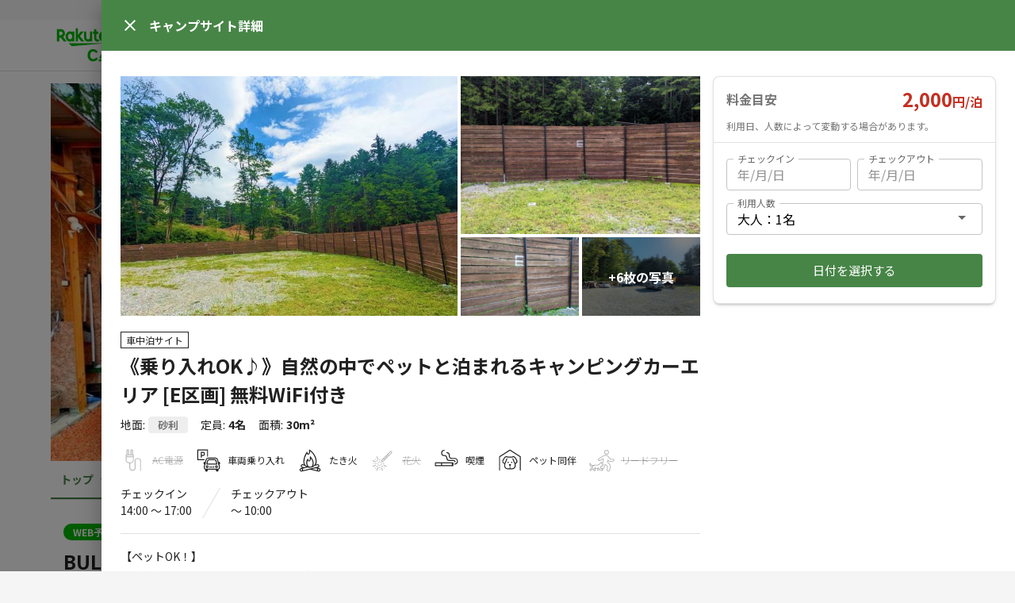

--- FILE ---
content_type: text/html; charset=utf-8
request_url: https://camp.travel.rakuten.co.jp/properties/58/26550
body_size: 10023
content:
<!DOCTYPE html><html lang="ja"><head><script>(function(w,d,s,l,i){w[l]=w[l]||[];w[l].push({'gtm.start':
new Date().getTime(),event:'gtm.js'});var f=d.getElementsByTagName(s)[0],
j=d.createElement(s),dl=l!='dataLayer'?'&l='+l:'';j.async=true;j.src=
'https://www.googletagmanager.com/gtm.js?id='+i+dl;f.parentNode.insertBefore(j,f);
})(window,document,'script','dataLayer','GTM-TDTHM8X');</script>
<meta charset="utf-8" /><title>BULLs キャンプ【富士山の麓、自然に囲まれたペットと泊まれるキャンプ&amp;コテージ】 《乗り入れOK♪》自然の中でペットと泊まれるキャンピングカーエリア [E区画] 無料WiFi付き｜楽天トラベルキャンプ</title><meta content="【ペットOK！】" name="description" /><meta content="BULLs キャンプ【富士山の麓、自然に囲まれたペットと泊まれるキャンプ&amp;コテージ】 《乗り入れOK♪》自然の中でペットと泊まれるキャンピングカーエリア [E区画] 無料WiFi付き" property="og:title" /><meta content="article" property="og:type" /><meta content="ja_JP" property="og:locale" /><meta content="https://storage.googleapis.com/rakuten-camp-pro-assets/uploads%2Fd0c761099993dc31f9b6214a74b0fcac.jpeg" property="og:image" /><meta content="楽天トラベルキャンプ" property="og:site_name" /><meta content="【ペットOK！】" property="og:description" /><meta content="https://camp.travel.rakuten.co.jp/58/properties/26550/26550" property="og:url" /><link href="https://camp.travel.rakuten.co.jp/properties/58" rel="canonical" /><meta content="viewport-fit=cover, width=device-width, initial-scale=1.0, minimum-scale=1.0, maximum-scale=1.0, user-scalable=no" name="viewport" /><meta content="telephone=no" name="format-detection" /><meta content="no" name="msapplication-tap-highlight" /><meta content="IE=edge,chrome=1" http-equiv="X-UA-Compatible" /><meta name="csrf-param" content="authenticity_token" />
<meta name="csrf-token" content="7t_g3YcDeZjY7YYhfWc68Vgve6A06pmAAc8RKaqkvq-wuiA84BakGiHJyTROUKoADgvG-31H-LiKqSacj9f7Hg" /><meta name="csp-nonce" /><meta content="yes" name="apple-mobile-web-app-capable" /><meta content="楽天トラベルキャンプ" name="apple-mobile-web-app-title" /><meta content="black" name="apple-mobile-web-app-status-bar-style" /><meta content="{&quot;env&quot;:&quot;production&quot;,&quot;sentry&quot;:&quot;https://6eff32dfb3e348ef9515ad112f06b308@o4504762056704000.ingest.sentry.io/4504762420625408&quot;,&quot;googleAPIKey&quot;:&quot;AIzaSyB3z09N3mlvhhsHpQ164pX7gJb3-d2dnJY&quot;,&quot;language&quot;:&quot;ja&quot;,&quot;userAuthenticated&quot;:false,&quot;hostAuthenticated&quot;:false,&quot;paymentGateway&quot;:&quot;https://step.payment.rakuten.co.jp/step/payment/V1&quot;,&quot;roomGroup&quot;:{&quot;id&quot;:26550,&quot;propertyId&quot;:58,&quot;order&quot;:null,&quot;roomTitle&quot;:{&quot;ja&quot;:&quot;《乗り入れOK♪》自然の中でペットと泊まれるキャンピングカーエリア [E区画] 無料WiFi付き&quot;},&quot;houseRule&quot;:{&quot;ja&quot;:&quot;【区画サイト使用】駐車料１台込み\n※2台目以降は別途区画をご予約ください。\n\n【チェックイン】14:00～17:00\n【チェックアウト】7:00～10:00\n\n【定員】4名\n\n【広さ】キャンピングカー１台駐車の他に自由に使えるスペースがあります。\n\n【設備】なし\n※トイレやシャワーは共有施設をご利用ください。\n\n【お車】・1台まで区画へ乗り入れる事が出来ます。\n※2台目以降は別途区画をご予約ください。\n\n【ペット】場内では必ずリードを着けてマナーを守ってください。\n\n■ペット同伴の場合\n・ペットをお連れのご宿泊は、現地にて1匹あたり1500円/泊の追加料金がかかります。\n\n〇ペット同伴にあたってのご注意\n・場内では、リード等で必ずおつなぎください。\n・室内にお連れになる際はケージに入れてください。\n・パブリックスペースへはお連れにならないでください。\n・ペットをひとりぼっちにして、外出等はしないでください。\n・排泄物の処理は責任を持ってお願いします。（燃えるゴミで出してください）\n・予防接種（5 種混合以上）、狂犬病予防を受けていないワンちゃんのご利用はご遠慮ください。（最終摂取日より 3 年以内）\n・噛む癖、喧嘩癖のあるワンちゃんについては、口輪を利用するなど十分にご注意ください。\n・ペットの行動は、飼い主様が責任をもって管理するようにしてください。\n・万が一事故が発生した場合、飼い主さんの自己責任で解決していただくようお願いします。\n・万が一他人に迷惑をかけたり上記事項が守れなかった場合、宿泊をご遠慮いただく場合があります。&quot;},&quot;houseManual&quot;:{},&quot;description&quot;:{&quot;ja&quot;:&quot;【ペットOK！】\n■大自然の中でゆったりと家族と過ごせる乗り入れOKのキャンピングカーエリア区画となり、昼は外でアウトドアキャンプを楽しみ、夜はキャンピングカーのプライベート空間で楽しめます！\n■乗用車でのご宿泊も可能です♪\n■お客様のご要望にお応えし、5台のキャンピングカーエリアを増設しました！ お越しの際はそのまま駐車して頂き、キャンプやBBQを楽しんで頂けます！&quot;},&quot;size&quot;:30.0,&quot;roomType&quot;:null,&quot;maximumGuests&quot;:4,&quot;minimumAdultGuests&quot;:null,&quot;beds&quot;:null,&quot;bedrooms&quot;:null,&quot;bathrooms&quot;:null,&quot;bathtubs&quot;:null,&quot;lawType&quot;:&quot;camping&quot;,&quot;roomGroupType&quot;:&quot;rv_park&quot;,&quot;roomGroupTypeName&quot;:&quot;車中泊サイト&quot;,&quot;groundType&quot;:&quot;gravel&quot;,&quot;groundTypeName&quot;:&quot;砂利&quot;,&quot;reviewStats&quot;:null,&quot;basicPriceSetting&quot;:{&quot;basePrice&quot;:2000,&quot;weeklyDiscount&quot;:null,&quot;cleaningFee&quot;:null,&quot;dailyCleaningFee&quot;:null,&quot;priceForExtraPerson&quot;:null,&quot;personsForExtraFee&quot;:null,&quot;weekendPrice&quot;:4000,&quot;isFridayWeekend&quot;:true,&quot;isSaturdayWeekend&quot;:true,&quot;isSundayWeekend&quot;:true,&quot;isChildrenPriceSetting&quot;:false,&quot;isExtraChildrenPriceSetting&quot;:false,&quot;updatedAt&quot;:&quot;2023-06-18T05:28:29.000Z&quot;},&quot;cancelPolicy&quot;:{&quot;cancelType&quot;:&quot;normal&quot;},&quot;reservationRequirement&quot;:{&quot;reservationType&quot;:&quot;stay&quot;,&quot;acceptDays&quot;:1,&quot;acceptDaysHour&quot;:15,&quot;intervalDays&quot;:null,&quot;autoExtendedMonthSpan&quot;:null,&quot;minimumStays&quot;:1,&quot;maximumStays&quot;:7,&quot;checkinFrom&quot;:14,&quot;checkinFromMin&quot;:null,&quot;checkinTo&quot;:17,&quot;checkinToMin&quot;:null,&quot;checkoutTo&quot;:10,&quot;beforeCheckinMessage&quot;:{&quot;ja&quot;:&quot;&quot;},&quot;checkinInstruction&quot;:{&quot;ja&quot;:&quot;&quot;},&quot;updatedAt&quot;:&quot;2023-09-01T02:10:22.000Z&quot;},&quot;childrenPriceSettings&quot;:[],&quot;bedTypes&quot;:[],&quot;photos&quot;:[{&quot;caption&quot;:null,&quot;order&quot;:0,&quot;hashCaption&quot;:{},&quot;url&quot;:&quot;https://storage.googleapis.com/rakuten-camp-pro-assets/uploads%2F098ab27176c85c72764147671920dd42.jpeg&quot;,&quot;derivatives&quot;:{&quot;large&quot;:&quot;https://storage.googleapis.com/rakuten-camp-pro-assets/uploads%2F098ab27176c85c72764147671920dd42.jpeg&quot;,&quot;medium&quot;:&quot;https://storage.googleapis.com/rakuten-camp-pro-assets/uploads%2Fd0c761099993dc31f9b6214a74b0fcac.jpeg&quot;,&quot;small&quot;:&quot;https://storage.googleapis.com/rakuten-camp-pro-assets/uploads%2F8088973a6001ad11e413275ff566fdf5.jpeg&quot;}},{&quot;caption&quot;:null,&quot;order&quot;:1,&quot;hashCaption&quot;:{},&quot;url&quot;:&quot;https://storage.googleapis.com/rakuten-camp-pro-assets/uploads%2Ff0c1d39a56df5066682de7e30dd47c46.jpeg&quot;,&quot;derivatives&quot;:{&quot;large&quot;:&quot;https://storage.googleapis.com/rakuten-camp-pro-assets/uploads%2Ff0c1d39a56df5066682de7e30dd47c46.jpeg&quot;,&quot;medium&quot;:&quot;https://storage.googleapis.com/rakuten-camp-pro-assets/uploads%2Fc524f3e7ed09eff404c09d9130a97611.jpeg&quot;,&quot;small&quot;:&quot;https://storage.googleapis.com/rakuten-camp-pro-assets/uploads%2F6f42660d6f64aa428d3a9db2f0628e1c.jpeg&quot;}},{&quot;caption&quot;:null,&quot;order&quot;:2,&quot;hashCaption&quot;:{},&quot;url&quot;:&quot;https://storage.googleapis.com/rakuten-camp-pro-assets/uploads%2F23631f9383e469b3ab7ade71522951b0.jpeg&quot;,&quot;derivatives&quot;:{&quot;large&quot;:&quot;https://storage.googleapis.com/rakuten-camp-pro-assets/uploads%2F23631f9383e469b3ab7ade71522951b0.jpeg&quot;,&quot;medium&quot;:&quot;https://storage.googleapis.com/rakuten-camp-pro-assets/uploads%2Fd38060473872b18d971503c2eb7164ae.jpeg&quot;,&quot;small&quot;:&quot;https://storage.googleapis.com/rakuten-camp-pro-assets/uploads%2F14ba67df1516edae7a6a2e7c3a815427.jpeg&quot;}},{&quot;caption&quot;:null,&quot;order&quot;:3,&quot;hashCaption&quot;:{},&quot;url&quot;:&quot;https://storage.googleapis.com/rakuten-camp-pro-assets/uploads%2Fab3eb3261c1ed8d333af3f70f8a34538.jpeg&quot;,&quot;derivatives&quot;:{&quot;large&quot;:&quot;https://storage.googleapis.com/rakuten-camp-pro-assets/uploads%2Fab3eb3261c1ed8d333af3f70f8a34538.jpeg&quot;,&quot;medium&quot;:&quot;https://storage.googleapis.com/rakuten-camp-pro-assets/uploads%2F98f6fec53f2b095ebe254ef0c33421db.jpeg&quot;,&quot;small&quot;:&quot;https://storage.googleapis.com/rakuten-camp-pro-assets/uploads%2Ff8dffb1b4cfde3c9040fe5b945840e1a.jpeg&quot;}},{&quot;caption&quot;:null,&quot;order&quot;:4,&quot;hashCaption&quot;:{},&quot;url&quot;:&quot;https://storage.googleapis.com/rakuten-camp-pro-assets/uploads%2F70071f7b920ea7607c1209a8131a10c4.jpeg&quot;,&quot;derivatives&quot;:{&quot;large&quot;:&quot;https://storage.googleapis.com/rakuten-camp-pro-assets/uploads%2F70071f7b920ea7607c1209a8131a10c4.jpeg&quot;,&quot;medium&quot;:&quot;https://storage.googleapis.com/rakuten-camp-pro-assets/uploads%2Fba670641fe785ae0ca7f083e05cf7164.jpeg&quot;,&quot;small&quot;:&quot;https://storage.googleapis.com/rakuten-camp-pro-assets/uploads%2F515c3eaa6833871c87bbab1ff7375f15.jpeg&quot;}},{&quot;caption&quot;:null,&quot;order&quot;:5,&quot;hashCaption&quot;:{},&quot;url&quot;:&quot;https://storage.googleapis.com/rakuten-camp-pro-assets/uploads%2F88e0d2eabd58d44b538a848ce1e47a40.jpeg&quot;,&quot;derivatives&quot;:{&quot;large&quot;:&quot;https://storage.googleapis.com/rakuten-camp-pro-assets/uploads%2F88e0d2eabd58d44b538a848ce1e47a40.jpeg&quot;,&quot;medium&quot;:&quot;https://storage.googleapis.com/rakuten-camp-pro-assets/uploads%2F42024c116609768bbbebdd1983819bab.jpeg&quot;,&quot;small&quot;:&quot;https://storage.googleapis.com/rakuten-camp-pro-assets/uploads%2F06a74c1137ec7b47cc759c1fc21b572c.jpeg&quot;}},{&quot;caption&quot;:null,&quot;order&quot;:6,&quot;hashCaption&quot;:{},&quot;url&quot;:&quot;https://storage.googleapis.com/rakuten-camp-pro-assets/uploads%2Fbd9329ef70a6df0350db2d534aacd61a.jpeg&quot;,&quot;derivatives&quot;:{&quot;large&quot;:&quot;https://storage.googleapis.com/rakuten-camp-pro-assets/uploads%2Fbd9329ef70a6df0350db2d534aacd61a.jpeg&quot;,&quot;medium&quot;:&quot;https://storage.googleapis.com/rakuten-camp-pro-assets/uploads%2F9707510afb3f946883273ec694689964.jpeg&quot;,&quot;small&quot;:&quot;https://storage.googleapis.com/rakuten-camp-pro-assets/uploads%2F8794166053a5d06653f1344aed4a9803.jpeg&quot;}},{&quot;caption&quot;:null,&quot;order&quot;:7,&quot;hashCaption&quot;:{},&quot;url&quot;:&quot;https://storage.googleapis.com/rakuten-camp-pro-assets/uploads%2F6bddc29d0aee5ea859db653a69923e22.jpeg&quot;,&quot;derivatives&quot;:{&quot;large&quot;:&quot;https://storage.googleapis.com/rakuten-camp-pro-assets/uploads%2F6bddc29d0aee5ea859db653a69923e22.jpeg&quot;,&quot;medium&quot;:&quot;https://storage.googleapis.com/rakuten-camp-pro-assets/uploads%2F024e4767cce04db1450ec4ed4aabe19e.jpeg&quot;,&quot;small&quot;:&quot;https://storage.googleapis.com/rakuten-camp-pro-assets/uploads%2F1cfa14fa40e21ddd9a06e7fc5e77b48f.jpeg&quot;}},{&quot;caption&quot;:null,&quot;order&quot;:8,&quot;hashCaption&quot;:{},&quot;url&quot;:&quot;https://storage.googleapis.com/rakuten-camp-pro-assets/uploads%2F0d1a8b1a5e0e8a5bca4f796325c933a7.jpeg&quot;,&quot;derivatives&quot;:{&quot;large&quot;:&quot;https://storage.googleapis.com/rakuten-camp-pro-assets/uploads%2F0d1a8b1a5e0e8a5bca4f796325c933a7.jpeg&quot;,&quot;medium&quot;:&quot;https://storage.googleapis.com/rakuten-camp-pro-assets/uploads%2F7d7b6dcef9ea66cbc875f88a38a7ee7f.jpeg&quot;,&quot;small&quot;:&quot;https://storage.googleapis.com/rakuten-camp-pro-assets/uploads%2F2ccad325b75f4dc00abf145eb7e1cd26.jpeg&quot;}},{&quot;caption&quot;:null,&quot;order&quot;:9,&quot;hashCaption&quot;:{},&quot;url&quot;:&quot;https://storage.googleapis.com/rakuten-camp-pro-assets/uploads%2F16ac02fdcc019320d9fb5d256d122e7d.jpeg&quot;,&quot;derivatives&quot;:{&quot;large&quot;:&quot;https://storage.googleapis.com/rakuten-camp-pro-assets/uploads%2F16ac02fdcc019320d9fb5d256d122e7d.jpeg&quot;,&quot;medium&quot;:&quot;https://storage.googleapis.com/rakuten-camp-pro-assets/uploads%2F9f4e24e9ad04cb58e7abf539ed469217.jpeg&quot;,&quot;small&quot;:&quot;https://storage.googleapis.com/rakuten-camp-pro-assets/uploads%2Ff3d066c27ead487ac495ef6f816e72f9.jpeg&quot;}}],&quot;amenities&quot;:[{&quot;code&quot;:&quot;wifi&quot;,&quot;category&quot;:&quot;service&quot;,&quot;id&quot;:1,&quot;categoryName&quot;:&quot;サービス&quot;,&quot;name&quot;:&quot;無料Wi-Fi&quot;,&quot;enabled&quot;:true},{&quot;code&quot;:&quot;ac_power_supply&quot;,&quot;category&quot;:&quot;outdoor&quot;,&quot;id&quot;:30,&quot;categoryName&quot;:&quot;アウトドア&quot;,&quot;name&quot;:&quot;AC電源&quot;,&quot;enabled&quot;:false},{&quot;code&quot;:&quot;bonfire&quot;,&quot;category&quot;:&quot;outdoor&quot;,&quot;id&quot;:32,&quot;categoryName&quot;:&quot;アウトドア&quot;,&quot;name&quot;:&quot;たき火台&quot;,&quot;enabled&quot;:false},{&quot;code&quot;:&quot;oven&quot;,&quot;category&quot;:&quot;outdoor&quot;,&quot;id&quot;:33,&quot;categoryName&quot;:&quot;アウトドア&quot;,&quot;name&quot;:&quot;かまど&quot;,&quot;enabled&quot;:false},{&quot;code&quot;:&quot;camping_gear_set&quot;,&quot;category&quot;:&quot;service&quot;,&quot;id&quot;:34,&quot;categoryName&quot;:&quot;サービス&quot;,&quot;name&quot;:&quot;キャンプ道具一式レンタル&quot;,&quot;enabled&quot;:false}],&quot;houseRules&quot;:[{&quot;key&quot;:&quot;parking&quot;,&quot;name&quot;:&quot;車両乗り入れ&quot;,&quot;allowed&quot;:true},{&quot;key&quot;:&quot;firepit&quot;,&quot;name&quot;:&quot;たき火&quot;,&quot;allowed&quot;:true},{&quot;key&quot;:&quot;sparklers&quot;,&quot;name&quot;:&quot;花火&quot;,&quot;allowed&quot;:false},{&quot;key&quot;:&quot;smoking&quot;,&quot;name&quot;:&quot;喫煙&quot;,&quot;allowed&quot;:true},{&quot;key&quot;:&quot;pet&quot;,&quot;name&quot;:&quot;ペット同伴&quot;,&quot;allowed&quot;:true},{&quot;key&quot;:&quot;leash_free_site&quot;,&quot;name&quot;:&quot;リードフリー&quot;,&quot;allowed&quot;:false}],&quot;updatedAt&quot;:&quot;2025-07-16T09:54:38.000Z&quot;,&quot;estimatedPrice&quot;:null,&quot;lowestPrice&quot;:null,&quot;reservationAcceptanceSetting&quot;:null},&quot;propertyPageBanners&quot;:{&quot;upper&quot;:[],&quot;lower&quot;:[{&quot;href&quot;:&quot;https://camp.travel.rakuten.co.jp/campaign-files/guide/index.html?l-id=properties-low-bnr-guide&quot;,&quot;src&quot;:&quot;https://camp.travel.rakuten.co.jp/campaign-files/banners/guide-640x100.png&quot;,&quot;alt&quot;:&quot;楽天トラベルキャンプご利用ガイド&quot;,&quot;from&quot;:null,&quot;to&quot;:null,&quot;newWindow&quot;:false}]},&quot;property&quot;:{&quot;id&quot;:58,&quot;title&quot;:{&quot;ja&quot;:&quot;BULLs キャンプ【富士山の麓、自然に囲まれたペットと泊まれるキャンプ\u0026コテージ】&quot;},&quot;countryCode&quot;:&quot;jp&quot;,&quot;zipCode&quot;:&quot;4010320&quot;,&quot;prefecture&quot;:{&quot;en&quot;:&quot;Yamanashi&quot;,&quot;ja&quot;:&quot;山梨県&quot;},&quot;subareaId&quot;:136,&quot;city&quot;:&quot;南都留郡&quot;,&quot;hashCity&quot;:{},&quot;streetAddress&quot;:&quot;鳴沢村4122-3&quot;,&quot;hashStreetAddress&quot;:{},&quot;aptName&quot;:&quot;BULLs キャンプ&quot;,&quot;hashAptName&quot;:{},&quot;description&quot;:{&quot;ja&quot;:&quot;世界遺産 富士山の麓にある大自然に囲まれたキャンプ場でペット同伴可能となります！※一部の施設はペット不可\nコテージにはBBQセットはもちろん寝具、バスタオルや歯ブラシなどアメニティも完備しています♪\n広々とした電源付きテントサイトはきちんと区画分けされプライベート感を確保！温水付き炊事場やシャワールームなど共用設備も充実しています★\n周辺施設のアクセスもよく、スーパーやホームセンター、温泉施設は車で5分以内！初心者やファミリーキャンパーにもおすすめの施設です！\n不明点、ご質問ございましたら下記までお問合わせ下さい↓\n\n【BULLｓキャンプ】\nTEL: 0555-72-8983\nMAIL: info@bullscamp.jp&quot;},&quot;lat&quot;:&quot;35.48567614367933&quot;,&quot;lon&quot;:&quot;138.73018667187196&quot;,&quot;elevation&quot;:928.1,&quot;timezone&quot;:&quot;Asia/Tokyo&quot;,&quot;propertyType&quot;:null,&quot;route&quot;:&quot;[車]中央自動車道「河口湖」ICより車で約8分。\n東富士五湖道路「富士吉田」ICより車で約7分。\n[電車]下記最寄り駅よりタクシーでお越しください。\n●富士急行線 「河口湖」下車　タクシーにて約10分&quot;,&quot;hashRoute&quot;:{},&quot;geoLocation&quot;:{&quot;lat&quot;:&quot;35.48567614367933&quot;,&quot;lon&quot;:&quot;138.73018667187196&quot;},&quot;disinfectionMeasureCodes&quot;:null,&quot;photos&quot;:[{&quot;caption&quot;:null,&quot;hashCaption&quot;:null,&quot;order&quot;:0,&quot;url&quot;:&quot;https://storage.googleapis.com/rakuten-camp-pro-assets/uploads%2Fa2febf9514703438a50273804b588a5d.jpeg&quot;,&quot;derivatives&quot;:{&quot;large&quot;:&quot;https://storage.googleapis.com/rakuten-camp-pro-assets/uploads%2Fa2febf9514703438a50273804b588a5d.jpeg&quot;,&quot;medium&quot;:&quot;https://storage.googleapis.com/rakuten-camp-pro-assets/uploads%2Fff69832ee04b9456773b868f642229e1.jpeg&quot;,&quot;small&quot;:&quot;https://storage.googleapis.com/rakuten-camp-pro-assets/uploads%2F4941d2cad54c859fa9ae951e55ff67d0.jpeg&quot;}},{&quot;caption&quot;:&quot;一日一組限定のトレーラーハウスとなります！&quot;,&quot;hashCaption&quot;:null,&quot;order&quot;:1,&quot;url&quot;:&quot;https://storage.googleapis.com/rakuten-camp-pro-assets/uploads%2Fa715a65ab403c2bfa4f2a9d644838dcd.jpeg&quot;,&quot;derivatives&quot;:{&quot;large&quot;:&quot;https://storage.googleapis.com/rakuten-camp-pro-assets/uploads%2Fa715a65ab403c2bfa4f2a9d644838dcd.jpeg&quot;,&quot;medium&quot;:&quot;https://storage.googleapis.com/rakuten-camp-pro-assets/uploads%2Fd6147d5f68676d77db2431d043d85a49.jpeg&quot;,&quot;small&quot;:&quot;https://storage.googleapis.com/rakuten-camp-pro-assets/uploads%2Fe2f493c01609592e5462c63ae7931484.jpeg&quot;}},{&quot;caption&quot;:&quot;区画サイトは3区画ご用意しております&quot;,&quot;hashCaption&quot;:null,&quot;order&quot;:2,&quot;url&quot;:&quot;https://storage.googleapis.com/rakuten-camp-pro-assets/uploads%2F42168c5531729e673518e594d7fee2ca.jpeg&quot;,&quot;derivatives&quot;:{&quot;large&quot;:&quot;https://storage.googleapis.com/rakuten-camp-pro-assets/uploads%2F42168c5531729e673518e594d7fee2ca.jpeg&quot;,&quot;medium&quot;:&quot;https://storage.googleapis.com/rakuten-camp-pro-assets/uploads%2F10a3701dec3e8ae308c56190135bd60c.jpeg&quot;,&quot;small&quot;:&quot;https://storage.googleapis.com/rakuten-camp-pro-assets/uploads%2Fd0ca8428b31b6b4666d9bd251d65412e.jpeg&quot;}},{&quot;caption&quot;:&quot;ファミリーやグループでのキャンプもオススメ！&quot;,&quot;hashCaption&quot;:null,&quot;order&quot;:3,&quot;url&quot;:&quot;https://storage.googleapis.com/rakuten-camp-pro-assets/uploads%2F7a4a483a23ca4e62ba27e2eb04864162.jpeg&quot;,&quot;derivatives&quot;:{&quot;large&quot;:&quot;https://storage.googleapis.com/rakuten-camp-pro-assets/uploads%2F7a4a483a23ca4e62ba27e2eb04864162.jpeg&quot;,&quot;medium&quot;:&quot;https://storage.googleapis.com/rakuten-camp-pro-assets/uploads%2Fc0a76a05962821371da690fbf78a152f.jpeg&quot;,&quot;small&quot;:&quot;https://storage.googleapis.com/rakuten-camp-pro-assets/uploads%2F64f7db74d4256cc506aed59062dfcb00.jpeg&quot;}},{&quot;caption&quot;:&quot;貸し切りコテージでペットと一緒に泊まれる！&quot;,&quot;hashCaption&quot;:null,&quot;order&quot;:4,&quot;url&quot;:&quot;https://storage.googleapis.com/rakuten-camp-pro-assets/uploads%2F8d183c7e3a91872171aacd78bf4d9411.jpeg&quot;,&quot;derivatives&quot;:{&quot;large&quot;:&quot;https://storage.googleapis.com/rakuten-camp-pro-assets/uploads%2F8d183c7e3a91872171aacd78bf4d9411.jpeg&quot;,&quot;medium&quot;:&quot;https://storage.googleapis.com/rakuten-camp-pro-assets/uploads%2F21e6642ed305d565797dbfe729b905ee.jpeg&quot;,&quot;small&quot;:&quot;https://storage.googleapis.com/rakuten-camp-pro-assets/uploads%2F3c1c145a380ae6ce89055a6f05c67861.jpeg&quot;}},{&quot;caption&quot;:&quot;紅葉が色づく秋キャンも最高にオススメ！&quot;,&quot;hashCaption&quot;:null,&quot;order&quot;:5,&quot;url&quot;:&quot;https://storage.googleapis.com/rakuten-camp-pro-assets/uploads%2F8581a54dba77ee6b9c2885513b2eb310.jpeg&quot;,&quot;derivatives&quot;:{&quot;large&quot;:&quot;https://storage.googleapis.com/rakuten-camp-pro-assets/uploads%2F8581a54dba77ee6b9c2885513b2eb310.jpeg&quot;,&quot;medium&quot;:&quot;https://storage.googleapis.com/rakuten-camp-pro-assets/uploads%2F15a51c1e05326218200118eceff5ba40.jpeg&quot;,&quot;small&quot;:&quot;https://storage.googleapis.com/rakuten-camp-pro-assets/uploads%2F7cd8322010935867c49b912a08998e2f.jpeg&quot;}},{&quot;caption&quot;:&quot;炊事場・シェアリングスペースも併設！&quot;,&quot;hashCaption&quot;:null,&quot;order&quot;:6,&quot;url&quot;:&quot;https://storage.googleapis.com/rakuten-camp-pro-assets/uploads%2Fc95a8a193ee23cd6e7a26925cd51d366.jpeg&quot;,&quot;derivatives&quot;:{&quot;large&quot;:&quot;https://storage.googleapis.com/rakuten-camp-pro-assets/uploads%2Fc95a8a193ee23cd6e7a26925cd51d366.jpeg&quot;,&quot;medium&quot;:&quot;https://storage.googleapis.com/rakuten-camp-pro-assets/uploads%2F97d02bf9cf1802575ff188ff99d4cbf7.jpeg&quot;,&quot;small&quot;:&quot;https://storage.googleapis.com/rakuten-camp-pro-assets/uploads%2F044cb9b6d654feb00d29ae7bafff670c.jpeg&quot;}},{&quot;caption&quot;:&quot;乗り入れOKなキャンピングカーエリアも新たに5区画を改設しました！&quot;,&quot;hashCaption&quot;:null,&quot;order&quot;:7,&quot;url&quot;:&quot;https://storage.googleapis.com/rakuten-camp-pro-assets/uploads%2F0867c39652b5028a675ce697a0f11c12.jpeg&quot;,&quot;derivatives&quot;:{&quot;large&quot;:&quot;https://storage.googleapis.com/rakuten-camp-pro-assets/uploads%2F0867c39652b5028a675ce697a0f11c12.jpeg&quot;,&quot;medium&quot;:&quot;https://storage.googleapis.com/rakuten-camp-pro-assets/uploads%2Fc6a58f593633f06a48f2fadfd1f2404b.jpeg&quot;,&quot;small&quot;:&quot;https://storage.googleapis.com/rakuten-camp-pro-assets/uploads%2F387b102f0c691599fbf8c7e8cb367dc5.jpeg&quot;}},{&quot;caption&quot;:&quot;1日2組限定のテントサウナも併設されております！&quot;,&quot;hashCaption&quot;:null,&quot;order&quot;:8,&quot;url&quot;:&quot;https://storage.googleapis.com/rakuten-camp-pro-assets/uploads%2F8b65b12f12e9d8805a76d02b47a85039.jpeg&quot;,&quot;derivatives&quot;:{&quot;large&quot;:&quot;https://storage.googleapis.com/rakuten-camp-pro-assets/uploads%2F8b65b12f12e9d8805a76d02b47a85039.jpeg&quot;,&quot;medium&quot;:&quot;https://storage.googleapis.com/rakuten-camp-pro-assets/uploads%2F55a9ea8a36aba559fa66d82ab5a0fabc.jpeg&quot;,&quot;small&quot;:&quot;https://storage.googleapis.com/rakuten-camp-pro-assets/uploads%2F3165f97deaaa9c3153e2ec00f1a91aec.jpeg&quot;}},{&quot;caption&quot;:&quot;大自然の中、たっぷりの汗をかいて身も心もデトックスできます♪&quot;,&quot;hashCaption&quot;:null,&quot;order&quot;:9,&quot;url&quot;:&quot;https://storage.googleapis.com/rakuten-camp-pro-assets/uploads%2F83cd5f505f1b57f262d65b8c3c853800.jpeg&quot;,&quot;derivatives&quot;:{&quot;large&quot;:&quot;https://storage.googleapis.com/rakuten-camp-pro-assets/uploads%2F83cd5f505f1b57f262d65b8c3c853800.jpeg&quot;,&quot;medium&quot;:&quot;https://storage.googleapis.com/rakuten-camp-pro-assets/uploads%2Fea11d0f51aa4f492ae3399a9a31d535f.jpeg&quot;,&quot;small&quot;:&quot;https://storage.googleapis.com/rakuten-camp-pro-assets/uploads%2F62e4c7ab0ba0a46d5e098a9f3cbb81f1.jpeg&quot;}},{&quot;caption&quot;:&quot;最新式のテントサウナではロウリュウ体験もご利用頂けます！&quot;,&quot;hashCaption&quot;:null,&quot;order&quot;:10,&quot;url&quot;:&quot;https://storage.googleapis.com/rakuten-camp-pro-assets/uploads%2Fe441eb4f1abf173ea40d8e44f911f3b3.jpeg&quot;,&quot;derivatives&quot;:{&quot;large&quot;:&quot;https://storage.googleapis.com/rakuten-camp-pro-assets/uploads%2Fe441eb4f1abf173ea40d8e44f911f3b3.jpeg&quot;,&quot;medium&quot;:&quot;https://storage.googleapis.com/rakuten-camp-pro-assets/uploads%2F89ffcebbb882fb900741fd0864a1931a.jpeg&quot;,&quot;small&quot;:&quot;https://storage.googleapis.com/rakuten-camp-pro-assets/uploads%2F0723da78b1d9edc79380e7a6756d3e41.jpeg&quot;}},{&quot;caption&quot;:&quot;清潔な共有トイレとシャワールームも完備！&quot;,&quot;hashCaption&quot;:null,&quot;order&quot;:11,&quot;url&quot;:&quot;https://storage.googleapis.com/rakuten-camp-pro-assets/uploads%2Fe240e5b822a78083de28e052050dab77.jpg&quot;,&quot;derivatives&quot;:{&quot;large&quot;:&quot;https://storage.googleapis.com/rakuten-camp-pro-assets/uploads%2Fe240e5b822a78083de28e052050dab77.jpg&quot;,&quot;medium&quot;:&quot;https://storage.googleapis.com/rakuten-camp-pro-assets/uploads%2F725adb1eba1a0d26c69a09a94e6c16b5.jpg&quot;,&quot;small&quot;:&quot;https://storage.googleapis.com/rakuten-camp-pro-assets/uploads%2F6362ddd9389b56cb58d3d9b4737df0cb.jpg&quot;}},{&quot;caption&quot;:null,&quot;hashCaption&quot;:null,&quot;order&quot;:12,&quot;url&quot;:&quot;https://storage.googleapis.com/rakuten-camp-pro-assets/uploads%2F89c9f7d2a53d97aa1fb52f70ebc614d3.jpeg&quot;,&quot;derivatives&quot;:{&quot;large&quot;:&quot;https://storage.googleapis.com/rakuten-camp-pro-assets/uploads%2F89c9f7d2a53d97aa1fb52f70ebc614d3.jpeg&quot;,&quot;medium&quot;:&quot;https://storage.googleapis.com/rakuten-camp-pro-assets/uploads%2Fa760b7fdb4fd93e0003f75b8885dae32.jpeg&quot;,&quot;small&quot;:&quot;https://storage.googleapis.com/rakuten-camp-pro-assets/uploads%2Fb4301fbbeea7f874c1dec49794c05901.jpeg&quot;}},{&quot;caption&quot;:null,&quot;hashCaption&quot;:null,&quot;order&quot;:13,&quot;url&quot;:&quot;https://storage.googleapis.com/rakuten-camp-pro-assets/uploads%2Fbc058eb31bf0e98a7ccea8555ddd2f71.jpeg&quot;,&quot;derivatives&quot;:{&quot;large&quot;:&quot;https://storage.googleapis.com/rakuten-camp-pro-assets/uploads%2Fbc058eb31bf0e98a7ccea8555ddd2f71.jpeg&quot;,&quot;medium&quot;:&quot;https://storage.googleapis.com/rakuten-camp-pro-assets/uploads%2F18efb76f5d1c6099d9ee8ae2a1430786.jpeg&quot;,&quot;small&quot;:&quot;https://storage.googleapis.com/rakuten-camp-pro-assets/uploads%2F550981ef9c97b06bb65fb7f72085dd93.jpeg&quot;}},{&quot;caption&quot;:&quot;【施設概要MAP】&quot;,&quot;hashCaption&quot;:null,&quot;order&quot;:14,&quot;url&quot;:&quot;https://storage.googleapis.com/rakuten-camp-pro-assets/uploads%2Fb61d1feeac5136f481eec4e50b068625.jpeg&quot;,&quot;derivatives&quot;:{&quot;large&quot;:&quot;https://storage.googleapis.com/rakuten-camp-pro-assets/uploads%2Fb61d1feeac5136f481eec4e50b068625.jpeg&quot;,&quot;medium&quot;:&quot;https://storage.googleapis.com/rakuten-camp-pro-assets/uploads%2F4ff0298dc77ac056f9857735043172fd.jpeg&quot;,&quot;small&quot;:&quot;https://storage.googleapis.com/rakuten-camp-pro-assets/uploads%2F20f7562a3ae3bf4f07d9ad6c26f4d94a.jpeg&quot;}}],&quot;tags&quot;:[{&quot;code&quot;:&quot;ash_dump&quot;,&quot;name&quot;:&quot;灰捨て場&quot;,&quot;category&quot;:&quot;facilities&quot;},{&quot;code&quot;:&quot;flush_toilet&quot;,&quot;name&quot;:&quot;水洗トイレ&quot;,&quot;category&quot;:&quot;facilities&quot;},{&quot;code&quot;:&quot;garbage_disposal&quot;,&quot;name&quot;:&quot;ゴミ捨て場&quot;,&quot;category&quot;:&quot;facilities&quot;},{&quot;code&quot;:&quot;hot_water&quot;,&quot;name&quot;:&quot;給湯設備&quot;,&quot;category&quot;:&quot;facilities&quot;},{&quot;code&quot;:&quot;outdoor_kitchen&quot;,&quot;name&quot;:&quot;炊事場&quot;,&quot;category&quot;:&quot;facilities&quot;},{&quot;code&quot;:&quot;parking&quot;,&quot;name&quot;:&quot;駐車場&quot;,&quot;category&quot;:&quot;facilities&quot;},{&quot;code&quot;:&quot;shower&quot;,&quot;name&quot;:&quot;コインシャワー&quot;,&quot;category&quot;:&quot;facilities&quot;},{&quot;code&quot;:&quot;beginner_friendly&quot;,&quot;name&quot;:&quot;初心者歓迎&quot;,&quot;category&quot;:&quot;features&quot;},{&quot;code&quot;:&quot;couples&quot;,&quot;name&quot;:&quot;カップルにおすすめ&quot;,&quot;category&quot;:&quot;features&quot;},{&quot;code&quot;:&quot;family_camping&quot;,&quot;name&quot;:&quot;ファミリーにおすすめ&quot;,&quot;category&quot;:&quot;features&quot;},{&quot;code&quot;:&quot;group_camping&quot;,&quot;name&quot;:&quot;グループにおすすめ&quot;,&quot;category&quot;:&quot;features&quot;},{&quot;code&quot;:&quot;rental_equipments&quot;,&quot;name&quot;:&quot;レンタルあり&quot;,&quot;category&quot;:&quot;features&quot;},{&quot;code&quot;:&quot;solo_camping&quot;,&quot;name&quot;:&quot;ソロにおすすめ&quot;,&quot;category&quot;:&quot;features&quot;},{&quot;code&quot;:&quot;stargazing&quot;,&quot;name&quot;:&quot;天体観測&quot;,&quot;category&quot;:&quot;features&quot;},{&quot;code&quot;:&quot;starry_sky_shooting&quot;,&quot;name&quot;:&quot;星空撮影&quot;,&quot;category&quot;:&quot;features&quot;},{&quot;code&quot;:&quot;strong_signal&quot;,&quot;name&quot;:&quot;携帯電波あり&quot;,&quot;category&quot;:&quot;features&quot;},{&quot;code&quot;:&quot;forest&quot;,&quot;name&quot;:&quot;林間&quot;,&quot;category&quot;:&quot;location&quot;},{&quot;code&quot;:&quot;nearby_convenience_store&quot;,&quot;name&quot;:&quot;コンビニ&quot;,&quot;category&quot;:&quot;neighborhood&quot;},{&quot;code&quot;:&quot;nearby_home_improvement_store&quot;,&quot;name&quot;:&quot;ホームセンター&quot;,&quot;category&quot;:&quot;neighborhood&quot;},{&quot;code&quot;:&quot;nearby_hospital&quot;,&quot;name&quot;:&quot;病院&quot;,&quot;category&quot;:&quot;neighborhood&quot;},{&quot;code&quot;:&quot;nearby_hot_spring&quot;,&quot;name&quot;:&quot;立ち寄り温泉&quot;,&quot;category&quot;:&quot;neighborhood&quot;},{&quot;code&quot;:&quot;nearby_super_market&quot;,&quot;name&quot;:&quot;スーパー&quot;,&quot;category&quot;:&quot;neighborhood&quot;},{&quot;code&quot;:&quot;credit&quot;,&quot;name&quot;:&quot;クレジットカード&quot;,&quot;category&quot;:&quot;payment_methods&quot;}],&quot;information&quot;:{&quot;tagline&quot;:{&quot;ja&quot;:&quot;【都心から90分 河口湖ICから5分!】富士山の麓、ペットと泊まれるキャンプ場！自然に囲まれた当施設は日々の喧騒から離れることができ、心も体も癒やされる空間となっております♪&quot;},&quot;phoneNumber&quot;:&quot;0555-72-8983&quot;,&quot;parking&quot;:{&quot;ja&quot;:&quot;駐車可能台数：8台程\n※1サイトにつき1台まで乗り入れ可。\n　2台目以降は駐車場をご利用ください。&quot;},&quot;facilities&quot;:{&quot;ja&quot;:&quot;■管理棟（9:00～17:00）\n・受付\n・シェアソファスペース(自由にお使い頂けます)\n・無料Wi-Fi\n\n■サニタリー棟\n・共有炊事場（温水付き）\n・分別ゴミ箱（ゴミ処理料：500円/組　※必ず分別してください）\n・シャワー（無料）\n・水洗トイレ\n・灰捨て場\n&quot;},&quot;rentals&quot;:{&quot;ja&quot;:&quot;【レンタル用品】\n焚き火台(防炎シート付きセット　900円/1台)\nダッチオーブン　800円/1個\n石油ストーブ（灯油付き）　2000円/1台\n※数に限りがございますので事前予約が必要です。（在庫がある場合は当日貸し出しも可能です）\n\n【販売品】\n長持ちする薪　500円/1束\n着火が早い薪　500円/1束\nおすすめは両方セット買い 1000円/1セット&quot;},&quot;businessPeriodType&quot;:&quot;all_year&quot;,&quot;businessPeriod&quot;:{&quot;ja&quot;:&quot;&quot;},&quot;holidayType&quot;:&quot;none&quot;,&quot;holiday&quot;:{&quot;ja&quot;:&quot;&quot;},&quot;payment&quot;:{&quot;ja&quot;:&quot;予約サイトよりご予約頂き、クレジットカードにて事前決済を行って頂きまよう宜しくお願い致します。\n\nチェックイン：14:00～17:00\nチェックアウト：翌7:00～10:00&quot;},&quot;isAddressRequired&quot;:false,&quot;atmosphere&quot;:0,&quot;userBaseRatio&quot;:{&quot;duo&quot;:30,&quot;solo&quot;:10,&quot;group&quot;:30,&quot;family&quot;:30},&quot;userBase&quot;:{&quot;ja&quot;:&quot;カップルやファミリーグループ、初心者の方にもおすすめです！&quot;}},&quot;notice&quot;:{&quot;body&quot;:{&quot;ja&quot;:&quot;当施設は17時以降はスタッフ不在となり、チェックアウト時もお客様のタイミングで自由チェックアウトとなる為、スタッフは常駐しておりません。\nご了承下さいますよう宜しくお願い致します。\n&quot;},&quot;status&quot;:&quot;published&quot;,&quot;createdAt&quot;:&quot;2022-06-20T02:34:58.760Z&quot;,&quot;updatedAt&quot;:&quot;2023-09-10T04:57:18.026Z&quot;},&quot;lawTypes&quot;:{&quot;hotelBusinessLaw&quot;:5,&quot;camping&quot;:6},&quot;isCouponLabelVisible&quot;:true,&quot;review&quot;:{&quot;total&quot;:9,&quot;overall&quot;:4.0,&quot;cleanliness&quot;:4.444444444444445,&quot;facilities&quot;:3.888888888888889,&quot;location&quot;:4.333333333333333,&quot;safety&quot;:3.6666666666666665,&quot;overallHistogram&quot;:[{&quot;key&quot;:1.0,&quot;docCount&quot;:1},{&quot;key&quot;:2.0,&quot;docCount&quot;:0},{&quot;key&quot;:3.0,&quot;docCount&quot;:1},{&quot;key&quot;:4.0,&quot;docCount&quot;:3},{&quot;key&quot;:5.0,&quot;docCount&quot;:4}]},&quot;updatedAt&quot;:&quot;2025-01-30T05:33:32.000Z&quot;,&quot;favorite&quot;:null,&quot;user&quot;:{&quot;qualifiedInvoiceIssuer&quot;:{&quot;registrationNumber&quot;:&quot;T4090001015852&quot;}},&quot;favoriteCount&quot;:172}}" name="x-application-data" /><link href="https://fonts.googleapis.com" rel="preconnect" /><link crossorigin="anonymous" href="https://fonts.gstatic.com" rel="preconnect" /><link href="https://fonts.googleapis.com/css2?family=Noto+Sans+JP:wght@400;700&amp;display=swap" rel="stylesheet" /><link rel="stylesheet" media="all" href="/assets/application-b8738ba5932e1661e73ae6f44f37db26952488f3b9a15d44333a4aca705ae95d.css" /><link rel="stylesheet" media="screen" href="/packs/properties/show-0a8e8c79d898c1d27a01.css" /><script src="/packs/application-d853aae6641983a07c77.js"></script><script src="//www.rakuten.co.jp/com/advance/gora/TopPage_Targeting/responsive/condition.js"></script><script src="//r.r10s.jp/com/ap/target/phoenix-3.1.1.min.js"></script></head><body><noscript><iframe src="https://www.googletagmanager.com/ns.html?id=GTM-TDTHM8X" height="0" width="0" style="display:none;visibility:hidden"></iframe></noscript>
<div id="root"></div><script src="/packs/properties/show-e07a6ffe705dd5dbb4a7.js"></script></body></html>

--- FILE ---
content_type: image/svg+xml
request_url: https://camp.travel.rakuten.co.jp/packs/acce7cd72d74a119a1be5590e6c5689e.svg
body_size: -79
content:
<svg width="40" height="20" viewBox="0 0 40 20" fill="none" xmlns="http://www.w3.org/2000/svg">
<path d="M10 6L20 20H0L10 6Z" fill="#338855"/>
<path d="M25 0L40 20H10L25 0Z" fill="#338855"/>
</svg>
